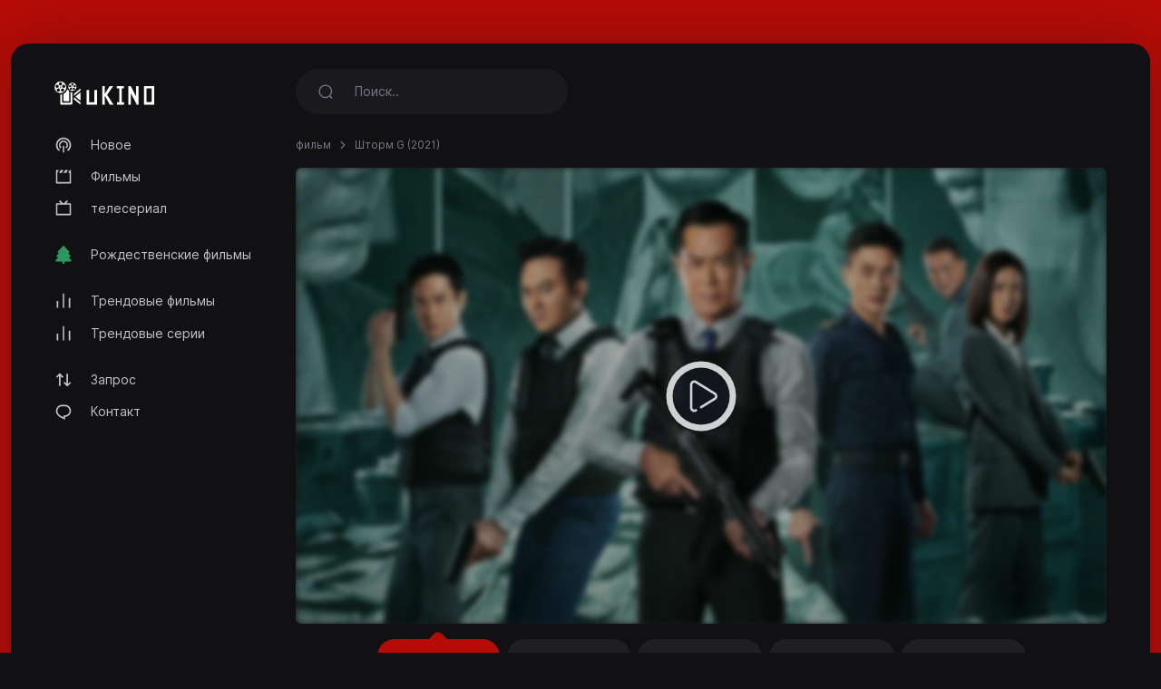

--- FILE ---
content_type: text/html; charset=utf-8
request_url: https://ukino.cc/movie/g-storm-2021
body_size: 4269
content:
<!DOCTYPE html>
<html lang="ru">
<head>
<meta http-equiv="content-type" content="text/html; charset=UTF-8">
<title>Смотреть Шторм G (2021) - uKino.cc</title>
<meta name="keywords" content="Шторм G, потоковый, смотреть онлайн">
<meta name="description" content="Следователь пытается предотвратить теракт во время симпозиума, проводимого Гонконгской независимой комиссией по борьбе с коррупцией. Позже он обнаружи...">
<meta charset="UTF-8">
<meta http-equiv="X-UA-Compatible" content="IE=edge">
<meta name="viewport" content="width=device-width, initial-scale=1">
<meta name="theme-color" content="#111113">
<meta name="mobile-web-app-capable" content="yes">
<meta name="HandheldFriendly" content="True">
<link rel="canonical" href="https://ukino.cc">
<meta name="robots" content="index,follow">
<meta http-equiv="cleartype" content="on">
<meta property="og:locale" content="ru" />
<meta property="og:type" content="website" />
<meta property="og:url" content="https://ukino.cc/movie/g-storm-2021" />
<meta property="og:title" content="Смотреть Шторм G (2021)" />
<meta property="og:description" content="Следователь пытается предотвратить теракт во время симпозиума, проводимого Гонконгской независимой комиссией по борьбе с коррупцией. Позже он обнаружи..." />
<meta property="og:image" content="https://ukino.cc/images/banners/1650533769_86d54cc206971bd3fed0.jpeg" />
<link rel="preload" as="font" type="font/woff2" href="/style/dark-xt/webfonts/inter/Inter-Regular.woff2?v=3.19" crossorigin="anonymous">
<link rel="preload" as="font" type="font/woff2" href="/style/dark-xt/webfonts/inter/Inter-SemiBold.woff2?v=3.19" crossorigin="anonymous">
<link rel="preload" as="font" type="font/woff2" href="/style/dark-xt/webfonts/inter/Inter-Medium.woff2?v=3.19" crossorigin="anonymous">
<link rel="preload" as="font" type="font/woff2" href="/style/dark-xt/webfonts/inter/Inter-Bold.woff2?v=3.19" crossorigin="anonymous">
<link rel="preload" as="font" type="font/woff2" href="/style/dark-xt/webfonts/inter/Inter-ExtraBold.woff2?v=3.19" crossorigin="anonymous">
<link as="style" media="all" rel="stylesheet" href="/style/dark-xt/css/theme.formated.css" type="text/css" crossorigin="anonymous" defer="">
<link rel="shortcut icon" href="/style/dark-xt/favicon-ukino.svg">

<script type="text/javascript" id="www-widgetapi-script" src="/style/dark-xt/js/www-widgetapi.js" async=""></script>
<script type="text/javascript">
var __ = function(msgid) {
    return window.i18n[msgid] || msgid;
};
window.i18n = {
    'more': 'подробнее',
    'less': 'меньше'
};
</script>

<style type="text/css">
:root {
    --theme-color: #b60c07;
    --background: #b60c07;
    --movie-aspect: 150%;
    --people-aspect: 100%;
    --slide-aspect: 60vh;
}
@media (min-width: 1400px) {
    .container {
        max-width: 1600px !important;
    }
}
</style>
</head>
<body class="layout">
<div id="loading-bar"></div><div class="layout-skin"></div>
<div class="container">
<div class="layout-app">
<div class="row gx-lg-3 gx-0">
<div class="col-lg-auto">
<div class="w-lg-250">
<div class="navbar navbar-vertical navbar-expand-lg layout-header navbar-dark pt-3">
<button class="navbar-toggler border-0 shadow-none px-0" type="button" data-bs-toggle="collapse" data-bs-target="#navbar" aria-controls="navbar" aria-expanded="false" aria-label="Toggle navigation">
<span class="navbar-toggler-icon"></span>
</button>

<a href="/" class="navbar-brand me-xl-4 me-lg-3 text-gray-900">
<img src="/style/dark-xt/ukino.svg" alt="uKINO" width="110" height="45"></a>
<button class="navbar-toggler border-0 shadow-none px-0" type="button" data-bs-toggle="collapse" data-bs-target="#navbar" aria-controls="navbar" aria-expanded="false" aria-label="Toggle navigation">
<svg width="20" height="20" stroke="currentColor" stroke-width="2" fill="none">
<use xlink:href="/style/dark-xt/sprite.svg#search"></use>
</svg>
</button>
<div class="collapse navbar-collapse" id="navbar">
<ul class="navbar-nav mb-2 mt-3 mb-lg-0 fs-sm">

<li class="nav-item">
<a class="nav-link" href="/new">
<svg fill="currentColor">
<use xlink:href="/style/dark-xt/sprite.svg#compass"></use>
</svg>
Новое</a>

</li>
<li class="nav-item">
<a class="nav-link" href="/movies">
<svg fill="currentColor">
<use xlink:href="/style/dark-xt/sprite.svg#movies"></use>
</svg>
Фильмы 
</a>
</li>

<li class="nav-item">
<a class="nav-link" href="/series">
<svg fill="currentColor">
<use xlink:href="/style/dark-xt/sprite.svg#series"></use>
</svg>
телесериал</a>
</li>


<li class="my-lg-2"></li>
<li class="nav-item">
<a class="nav-link" href="/christmas-movies">
<svg fill="currentColor">
<use xlink:href="/style/dark-xt/sprite.svg#tree"></use>
</svg>
Рождественские фильмы</a>
</li>



<li class="my-lg-2"></li>

<li class="nav-item">
<a class="nav-link" href="/trending-movies">
<svg fill="currentColor">
<use xlink:href="/style/dark-xt/sprite.svg#fire"></use>
</svg>
Трендовые фильмы</a>
</li>

<li class="nav-item">
<a class="nav-link" href="/trending-series">
<svg fill="currentColor">
<use xlink:href="/style/dark-xt/sprite.svg#fire"></use>
</svg>
Трендовые серии</a>
</li>

<li class="my-lg-2"></li>


<li class="nav-item">
<a class="nav-link" href="/request">
<svg fill="currentColor">
<use xlink:href="/style/dark-xt/sprite.svg#requests"></use>
</svg>
Запрос</a>
</li>

<li class="nav-item">
<a class="nav-link" href="/contact">
<svg fill="currentColor">
<use xlink:href="/style/dark-xt/sprite.svg#comment"></use>
</svg>
Контакт</a>
</li>



</ul>
</div>
</div>
</div>
</div>
<div class="col-md">
<nav class="navbar navbar-expand-lg layout-header navbar-dark mb-lg-2 d-lg-flex">
<div class="collapse navbar-collapse" id="navbar">
<form class="form-search w-lg-300 py-1 mb-3 mb-lg-0" action="/search" method="get">
<div class="input-group input-group-inline shadow-none">
<span class="input-group-text bg-transparent border-0 text-gray-500 shadow-none">
<svg width="18" height="18" stroke="currentColor" stroke-width="1.75" fill="none">
<use xlink:href="/style/dark-xt/sprite.svg#search"></use>
</svg>
</span>
<input type="text" name="keyword"  class="form-control form-control-flush bg-transparent border-0 ps-0" id="search" placeholder="Поиск.." aria-label="Search" required="true" minlength="3">
</div>
</form>
</div>
</nav>









<div class="layout-section">
<ol class="breadcrumb d-inline-flex text-muted mb-3">
<li class="breadcrumb-item"><a href="/movies">фильм</a></li>
<li class="breadcrumb-item active" aria-current="page">
Шторм G (2021)</li>
</ol>
<div class="row gx-lg-4 gx-0">
<div class="col-lg">
<div class="mb-4">
<div class="ratio ratio-16x9 rounded ratio-trailer overflow-hidden">

<iframe id="ve-iframe" src="/mPlayer?movieid=g-storm-2021&stream=stream1" width="100%" height="100%" allowfullscreen="allowfullscreen" frameborder="0"></iframe>

</div>

<div class="card-stream mt-2 ">

<a href="/movie/g-storm-2021?api=stream1" class="btn btn-stream btn-ghost btn-sm me-1 active" role="button">Потоковый #1</a>
<a href="/movie/g-storm-2021?api=stream2" class="btn btn-stream btn-ghost btn-sm me-1" role="button">Потоковый #2</a>
<a href="/movie/g-storm-2021?api=stream3" class="btn btn-stream btn-ghost btn-sm me-1" role="button">Потоковый #3</a>
<a href="/movie/g-storm-2021?api=stream4" class="btn btn-stream btn-ghost btn-sm me-1" role="button">Потоковый #4</a>
<a href="/movie/g-storm-2021?api=stream5" class="btn btn-stream btn-ghost btn-sm me-1" role="button">Потоковый #5</a>
</div>

</div> 
</div>
</div>
<center>
<style type="text/css">
#my_centered_buttons { display: flex; justify-content: center; }
</style>
<div class="a2a_kit a2a_kit_size_32 a2a_default_style" id="my_centered_buttons" data-a2a-url="https://ukino.cc/movie/g-storm-2021"  data-a2a-title="Шторм G (2021)">
    <a class="a2a_button_whatsapp"></a>
    <a class="a2a_button_telegram"></a>
    <a class="a2a_button_viber"></a>
    <a class="a2a_button_wechat"></a>
    <a class="a2a_dd"></a>
</div>
</center>
<br>
	<center>
	<div id="bbadcccbffbfcf"></div>
	<script type="text/javascript" charset="UTF-8">
	var baabdbdebbdfadafbffaab = '<div style="width:auto; text-align:center;"><a href="https://limeiptv.to?ref=uk"><img style="max-width: 100%;object-fit: contain; " src="https://limeiptv.to/static/b1.gif"></a></div>';

	document.getElementById('bbadcccbffbfcf').innerHTML = baabdbdebbdfadafbffaab;
	</script>
	</center>
	<br>
	<div class="post-toolbar">
<ul >
<li>
<a class="active">Обзор </a>
</li>
</ul>
</div>
<div class="layout-section pt-2">
<div class="layout-tab-content">
<div class="row gx-xl-5">
<div class="col-md-auto">
<div class="w-md-200 w-150px mb-3 d-none d-lg-block mx-auto">
<picture>
<img src="/images/posters/1650533769_744301a701360cb9b7c6.jpeg" data-src="/images/posters/1650533769_744301a701360cb9b7c6.jpeg" alt="" class="img-fluid rounded-1 ls-is-cached lazyloaded" width="250" height="375">
</picture> </div>
</div>
<div class="col-md">
<div class="row gx-lg-5">
<div class="col-lg">
<ul class="list-inline list-separator fs-xs text-gray-500 mb-1">
<li class="list-inline-item">Гонконг</li><li class="list-inline-item">Декабрь 31, 2021</li><li class="list-inline-item">1 час 33 минуты</li></ul>
<h1 class="h3 fw-semibold mb-3">Шторм G</h1>
<div class="mb-3 d-flex align-items-center mt-2 mt-md-0">
<a href="https://youtube.com/watch?v=U7M9mJCzObg" target="_blank" class="btn btn-stream btn-ghost btn-sm me-1" role="button">Смотреть трейлер</a>
</div>
</div>
<div class="col-md-auto">
<div class="w-100 w-lg-150px mt-2 mt-lg-0">
<div class="text-lg-end">


</div>
</div>
</div>
</div>
<div class="fs-xs text-muted">
категория </div>
<div class="card-tag mb-3">
<a href="/movies?genre=action">Боевик</a>
<a href="/movies?genre=thriller">Триллер</a>
</div>
<p class="text-muted fs-sm" data-more="" data-limit="200">
Следователь пытается предотвратить теракт во время симпозиума, проводимого Гонконгской независимой комиссией по борьбе с коррупцией. Позже он обнаруживает, что это связано с торговлей людьми в Таиланде.</p>
</div>
</div> 
</div>
</div> 
<div class="layout-section">
<div class="layout-heading mb-3">
<h3 class="layout-title fw-semibold fs-lg">
рекомендуется для вас </h3>
</div>
<div class="row row-cols-xxl-6 row-cols-md-4 row-cols-2">
<div class="col-lg-2">
<a href="/movie/detective-vs-sleuths-2022" class="card card-movie">
<div class="card-overlay">
<picture>
<img src="/images/posters/1666512909_ad0d14d3ed4754174ce7.jpeg" data-src="/images/posters/1666512909_ad0d14d3ed4754174ce7.jpeg" alt="" class="img-fluid rounded-1 ls-is-cached lazyloaded" width="250" height="375">
</picture> 
<div class="card-imdb">
<span>6.6</span>
<svg x="0px" y="0px" width="36px" height="36px" viewBox="0 0 36 36">
<circle fill="none" stroke-width="1" cx="18" cy="18" r="16" stroke-dasharray="66 100" stroke-dashoffset="0" transform="rotate(-90 18 18)"></circle>
</svg>
</div>


<div class="card-play"></div>
</div>
<div class="card-body">
<ul class="list-inline list-separator fs-xs text-muted mb-1">
<li class="list-inline-item">2022</li>
</ul>
<h3 class="title">Холодный детектив</h3>
</div>
</a>
</div>
<div class="col-lg-2">
<a href="/movie/limbo-2021-tt14032696" class="card card-movie">
<div class="card-overlay">
<picture>
<img src="/images/posters/1651259527_aebb9490feba21e58a9e.jpeg" data-src="/images/posters/1651259527_aebb9490feba21e58a9e.jpeg" alt="" class="img-fluid rounded-1 ls-is-cached lazyloaded" width="250" height="375">
</picture> 
<div class="card-imdb">
<span>7.0</span>
<svg x="0px" y="0px" width="36px" height="36px" viewBox="0 0 36 36">
<circle fill="none" stroke-width="1" cx="18" cy="18" r="16" stroke-dasharray="70 100" stroke-dashoffset="0" transform="rotate(-90 18 18)"></circle>
</svg>
</div>


<div class="card-play"></div>
</div>
<div class="card-body">
<ul class="list-inline list-separator fs-xs text-muted mb-1">
<li class="list-inline-item">2021</li>
</ul>
<h3 class="title">Лимб</h3>
</div>
</a>
</div>
<div class="col-lg-2">
<a href="/movie/shock-wave-2-2020" class="card card-movie">
<div class="card-overlay">
<picture>
<img src="/images/posters/1650584285_196ba7a637ce1630b1ae.jpeg" data-src="/images/posters/1650584285_196ba7a637ce1630b1ae.jpeg" alt="" class="img-fluid rounded-1 ls-is-cached lazyloaded" width="250" height="375">
</picture> 
<div class="card-imdb">
<span>6.8</span>
<svg x="0px" y="0px" width="36px" height="36px" viewBox="0 0 36 36">
<circle fill="none" stroke-width="1" cx="18" cy="18" r="16" stroke-dasharray="68 100" stroke-dashoffset="0" transform="rotate(-90 18 18)"></circle>
</svg>
</div>


<div class="card-play"></div>
</div>
<div class="card-body">
<ul class="list-inline list-separator fs-xs text-muted mb-1">
<li class="list-inline-item">2020</li>
</ul>
<h3 class="title">Ударная волна: Битва за Гонконг</h3>
</div>
</a>
</div>
<div class="col-lg-2">
<a href="/movie/enter-the-fat-dragon-2020" class="card card-movie">
<div class="card-overlay">
<picture>
<img src="/images/posters/1650622823_67b66a94f456628038d9.jpeg" data-src="/images/posters/1650622823_67b66a94f456628038d9.jpeg" alt="" class="img-fluid rounded-1 ls-is-cached lazyloaded" width="250" height="375">
</picture> 
<div class="card-imdb">
<span>6.4</span>
<svg x="0px" y="0px" width="36px" height="36px" viewBox="0 0 36 36">
<circle fill="none" stroke-width="1" cx="18" cy="18" r="16" stroke-dasharray="64 100" stroke-dashoffset="0" transform="rotate(-90 18 18)"></circle>
</svg>
</div>


<div class="card-play"></div>
</div>
<div class="card-body">
<ul class="list-inline list-separator fs-xs text-muted mb-1">
<li class="list-inline-item">2020</li>
</ul>
<h3 class="title">Выход жирного дракона</h3>
</div>
</a>
</div>
<div class="col-lg-2">
<a href="/movie/raging-fire-2021" class="card card-movie">
<div class="card-overlay">
<picture>
<img src="/images/posters/1650554885_735cabd6eae3cb91d087.jpeg" data-src="/images/posters/1650554885_735cabd6eae3cb91d087.jpeg" alt="" class="img-fluid rounded-1 ls-is-cached lazyloaded" width="250" height="375">
</picture> 
<div class="card-imdb">
<span>6.8</span>
<svg x="0px" y="0px" width="36px" height="36px" viewBox="0 0 36 36">
<circle fill="none" stroke-width="1" cx="18" cy="18" r="16" stroke-dasharray="68 100" stroke-dashoffset="0" transform="rotate(-90 18 18)"></circle>
</svg>
</div>


<div class="card-play"></div>
</div>
<div class="card-body">
<ul class="list-inline list-separator fs-xs text-muted mb-1">
<li class="list-inline-item">2021</li>
</ul>
<h3 class="title">Перекрёстный огонь</h3>
</div>
</a>
</div>

</div>
</div>
</div>



<script src="/style/dark-xt/js/jquery.min.js"></script>
<script src="/style/dark-xt/js/bootstrap.js"></script>
<script src="/style/dark-xt/js/lazysizes.js"></script>
<script src="/style/dark-xt/js/jquery.snackbar.js"></script>
<script src="/style/dark-xt/js/jquery.range.js"></script>
<script src="/style/dark-xt/js/plugin.js"></script>
<script src="/style/dark-xt/js/main.js"></script>

</div>
<div class="py-3">
<div class="row">
<div class="col-lg-4 col-md-12 mx-auto">
<div class="mb-3">

<div class="mb-3 fs-sm pe-lg-4 text-center">
<p>
uKino.cc 2026</p>
</div>

<div class="fs-xs text-muted text-center">
<span>uKino.cc не хранит никаких файлов на своих серверах.</span>
</div>
</div>
</div>

</div>
</div>
</div>
</div>
</div>
<script async src="https://static.addtoany.com/menu/page.js"></script>
<script defer src="https://static.cloudflareinsights.com/beacon.min.js/vcd15cbe7772f49c399c6a5babf22c1241717689176015" integrity="sha512-ZpsOmlRQV6y907TI0dKBHq9Md29nnaEIPlkf84rnaERnq6zvWvPUqr2ft8M1aS28oN72PdrCzSjY4U6VaAw1EQ==" data-cf-beacon='{"version":"2024.11.0","token":"158083f4e9c046eabfed86089f4db821","r":1,"server_timing":{"name":{"cfCacheStatus":true,"cfEdge":true,"cfExtPri":true,"cfL4":true,"cfOrigin":true,"cfSpeedBrain":true},"location_startswith":null}}' crossorigin="anonymous"></script>
</body>
</html>